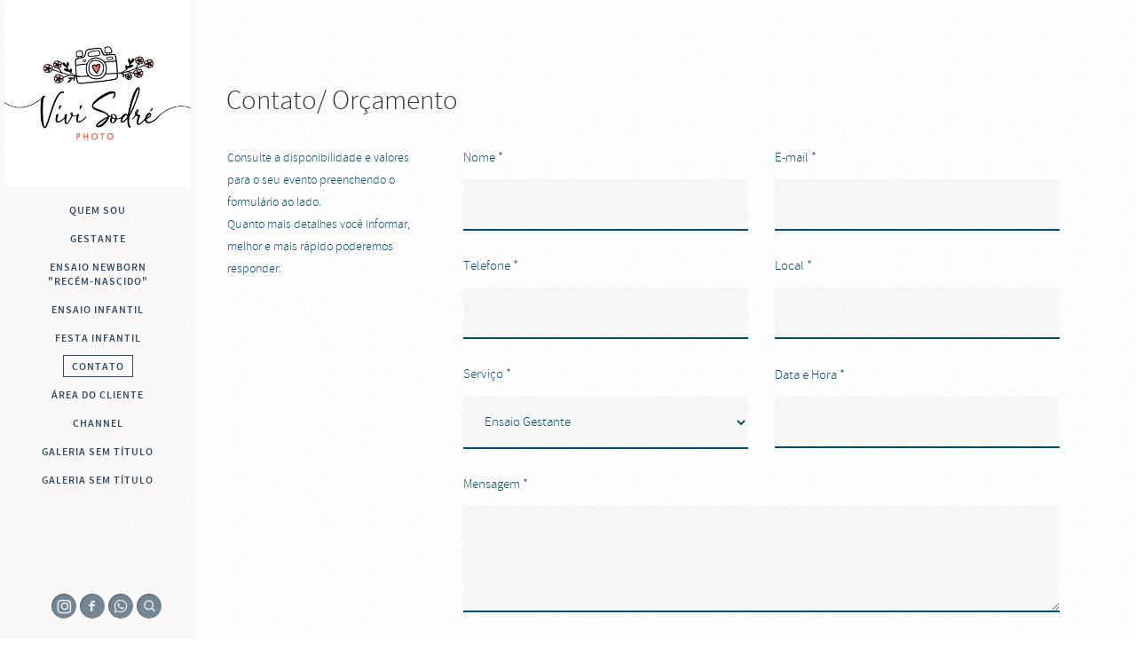

--- FILE ---
content_type: text/html; charset=utf-8
request_url: https://vivisodrephoto.com.br/contato-2/
body_size: 3270
content:

<!DOCTYPE html>
<html lang="pt" class="pc">
    <head>
        <meta charset="utf-8" />
        <meta http-equiv="X-UA-Compatible" content="chrome=1" />
        <meta name="viewport" content="width=device-width, initial-scale=1, minimum-scale=1, maximum-scale=1, user-scalable=0">
        
        <meta name="description" content="Fotografia" />
        
        

        

        
    
    
        <meta property="og:title" content="Contato" />
        <meta property="og:url" content="https://vivisodrephoto.com.br/contato-2/" />
        <meta property="og:type" content="website" />
        <meta property="og:site_name" content="Vivi Sodré Photo" />
        
        <meta property="og:description" content="Fotografia" />
            
            
        

    


        
        
        <meta name="google-site-verification" content="googlec399cc7c157ff4b1" />
        
        
        
        
		
        
		
		
		
		

        
        <title>Contato - Vivi Sodré Photo</title>
        

        <link rel="dns-prefetch" href="cdn.46graus.com" />
        <link rel="dns-prefetch" href="cdn-sites-images.46graus.com" />
        <link rel="dns-prefetch" href="cdn-sites-static.46graus.com" />

        <link rel="canonical" href="https://vivisodrephoto.com.br/contato-2/" />

        

    
		<!--[if IE]><link rel="shortcut icon" type="image/x-icon" href="//cdn-sites-images.46graus.com/files/icons/9755/favicon-df20189f-766e-41e3-8301-f19f86301953.ico"/><![endif]-->
		<link rel="icon" href="//cdn-sites-images.46graus.com/files/icons/9755/favicon-df20189f-766e-41e3-8301-f19f86301953-32x32.ico" sizes="32x32">
		<link rel="icon" href="//cdn-sites-images.46graus.com/files/icons/9755/favicon-df20189f-766e-41e3-8301-f19f86301953-64x64.ico" sizes="64x64">
		<link rel="icon" href="//cdn-sites-images.46graus.com/files/icons/9755/favicon-df20189f-766e-41e3-8301-f19f86301953-128x128.ico" sizes="128x128">
		<link rel="icon" href="//cdn-sites-images.46graus.com/files/icons/9755/favicon-df20189f-766e-41e3-8301-f19f86301953-256x256.ico" sizes="256x256">

		<!-- icon in the highest resolution we need it for -->
		<link rel="icon" href="//cdn-sites-images.46graus.com/files/icons/9755/favicon-df20189f-766e-41e3-8301-f19f86301953-32x32.png" sizes="32x32">
		<link rel="icon" href="//cdn-sites-images.46graus.com/files/icons/9755/favicon-df20189f-766e-41e3-8301-f19f86301953-56x56.png" sizes="56x56">
		<link rel="icon" href="//cdn-sites-images.46graus.com/files/icons/9755/favicon-df20189f-766e-41e3-8301-f19f86301953-144x144.png" sizes="144x144">
		<link rel="icon" href="//cdn-sites-images.46graus.com/files/icons/9755/favicon-df20189f-766e-41e3-8301-f19f86301953-192x192.png" sizes="192x192">
		<link rel="icon" href="//cdn-sites-images.46graus.com/files/icons/9755/favicon-df20189f-766e-41e3-8301-f19f86301953-195x195.png" sizes="195x195">
		<link rel="icon" href="//cdn-sites-images.46graus.com/files/icons/9755/favicon-df20189f-766e-41e3-8301-f19f86301953-196x196.png" sizes="196x196">
		<link rel="icon" href="//cdn-sites-images.46graus.com/files/icons/9755/favicon-df20189f-766e-41e3-8301-f19f86301953-228x228.png" sizes="228x228">
		<link rel="icon" href="//cdn-sites-images.46graus.com/files/icons/9755/favicon-df20189f-766e-41e3-8301-f19f86301953-precomposed-196x196.png" sizes="196x196">

		<!-- multiple icons for IE -->
		<meta name="application-name" content="Vivi Sodré Photo"/>
		<meta name="msapplication-square70x70logo" content="//cdn-sites-images.46graus.com/files/icons/9755/favicon-df20189f-766e-41e3-8301-f19f86301953-128x128.png"/>
		<meta name="msapplication-square150x150logo" content="//cdn-sites-images.46graus.com/files/icons/9755/favicon-df20189f-766e-41e3-8301-f19f86301953-270x270.png"/>
		<link rel="shortcut icon" href="//cdn-sites-images.46graus.com/files/icons/9755/favicon-df20189f-766e-41e3-8301-f19f86301953-128x128.png" sizes="128x128">
		<link rel="shortcut icon" href="//cdn-sites-images.46graus.com/files/icons/9755/favicon-df20189f-766e-41e3-8301-f19f86301953-270x270.png" sizes="270x270">
		

		<!-- touch icons -->
		<link rel="apple-touch-icon" href="//cdn-sites-images.46graus.com/files/icons/9755/favicon-df20189f-766e-41e3-8301-f19f86301953-58x58.png">
		<link rel="apple-touch-icon" href="//cdn-sites-images.46graus.com/files/icons/9755/favicon-df20189f-766e-41e3-8301-f19f86301953-87x87.png" sizes="87x87">
		<link rel="apple-touch-icon" href="//cdn-sites-images.46graus.com/files/icons/9755/favicon-df20189f-766e-41e3-8301-f19f86301953-120x120.png" sizes="120x120">
		<link rel="apple-touch-icon" href="//cdn-sites-images.46graus.com/files/icons/9755/favicon-df20189f-766e-41e3-8301-f19f86301953-152x152.png" sizes="152x152">
		<!-- retina ipad and iphone -->
		<link rel="apple-touch-icon" href="//cdn-sites-images.46graus.com/files/icons/9755/favicon-df20189f-766e-41e3-8301-f19f86301953-168x168.png" sizes="168x168">
		<link rel="apple-touch-icon" href="//cdn-sites-images.46graus.com/files/icons/9755/favicon-df20189f-766e-41e3-8301-f19f86301953-180x180.png" sizes="180x180">

		<!-- precomposed icons for iOS -->
		<!-- For non-Retina (@1× display) iPhone, iPod Touch, and Android 2.1+ devices: -->
		<link rel="apple-touch-icon-precomposed" href="//cdn-sites-images.46graus.com/files/icons/9755/favicon-df20189f-766e-41e3-8301-f19f86301953-precomposed-57x57.png"><!-- 57×57px -->
		<!-- For the iPad mini and the first- and second-generation iPad (@1× display) on iOS ≤ 6: -->
		<link rel="apple-touch-icon-precomposed" sizes="72x72" href="//cdn-sites-images.46graus.com/files/icons/9755/favicon-df20189f-766e-41e3-8301-f19f86301953-precomposed-72x72.png">
		<!-- For the iPad mini and the first- and second-generation iPad (@1× display) on iOS ≥ 7: -->
		<link rel="apple-touch-icon-precomposed" sizes="76x76" href="//cdn-sites-images.46graus.com/files/icons/9755/favicon-df20189f-766e-41e3-8301-f19f86301953-precomposed-76x76.png">
		<!-- For iPhone with @2× display running iOS ≤ 6: -->
		<link rel="apple-touch-icon-precomposed" sizes="114x114" href="//cdn-sites-images.46graus.com/files/icons/9755/favicon-df20189f-766e-41e3-8301-f19f86301953-precomposed-114x114.png">
		<!-- For iPhone with @2× display running iOS ≥ 7: -->
		<link rel="apple-touch-icon-precomposed" sizes="120x120" href="//cdn-sites-images.46graus.com/files/icons/9755/favicon-df20189f-766e-41e3-8301-f19f86301953-precomposed-120x120.png">
		<!-- For iPad with @2× display running iOS ≤ 6: -->
		<link rel="apple-touch-icon-precomposed" sizes="144x144" href="//cdn-sites-images.46graus.com/files/icons/9755/favicon-df20189f-766e-41e3-8301-f19f86301953-precomposed-144x144.png">
		<!-- For iPad with @2× display running iOS ≥ 7: -->
		<link rel="apple-touch-icon-precomposed" sizes="152x152" href="//cdn-sites-images.46graus.com/files/icons/9755/favicon-df20189f-766e-41e3-8301-f19f86301953-precomposed-152x152.png">
		<!-- For iPhone 6 Plus with @3× display: -->
		<link rel="apple-touch-icon-precomposed" sizes="180x180" href="//cdn-sites-images.46graus.com/files/icons/9755/favicon-df20189f-766e-41e3-8301-f19f86301953-precomposed-180x180.png">

		<!-- Specify a startup image, statusbar color and theme_color-->
		<link rel="apple-touch-startup-image" href="//cdn-sites-images.46graus.com/files/icons/9755/favicon-df20189f-766e-41e3-8301-f19f86301953-180x180.png">
		<meta name="apple-mobile-web-app-status-bar-style" content="#cdc6c6">
		<meta name="apple-mobile-web-app-title" content="Vivi Sodré Photo">

		<!-- Chrome, Firefox OS and Opera -->
		<meta name="theme-color" content="#ffffff">

		<meta id="ieconfig-link" name="msapplication-config" content="/ieconfig.xml?061020202210181000" />
		<link id="manifest-link" rel="manifest" href="/manifest.json?061020202210181000" />
	

        <link id="menu-position-css-link" rel="stylesheet" media="all" type="text/css" href="//cdn-sites-static.46graus.com/css/menu/left.css?1000" />
        <link id="menu-layout-css-link" rel="stylesheet" media="all" type="text/css" href="//cdn-sites-static.46graus.com/css/menu/left/layout1.css?1000" />
        <link id="menu-linkstyle-css-link" rel="stylesheet" media="all" type="text/css" href="//cdn-sites-static.46graus.com/css/menu/effects/effect7.css?1000" />

        <link rel="stylesheet" media="all" type="text/css" href="//cdn-sites-static.46graus.com/dist/css/styles.css?1000" />

        <link id="dynamic-css-link" rel="stylesheet" media="all" type="text/css" href="/dynamic.css?061020202210181000" />
        <link id="font-css-link" rel="stylesheet" media="all" type="text/css" href="//cdn-sites-static.46graus.com/css/build/fonts/pack1.css?1000" />

        

        
        <script type="text/javascript">
        
            window.ColorScheme = {
                highlight: '#cdc6c6',
                menu: '#fcfaf8'
            };
            window.Base = {
                staticUrl: '//cdn-sites-static.46graus.com/',
                staticVersion: '1000',
                address46: 'vivisodrephoto',
                siteUrl: 'https://vivisodrephoto.com.br',
                config: '9755/4/12',
                canProtect: false,
                isFree: false,
                abovePro: false,
                session: ""
            };
            window._sharedData = {
                user_agent: {
                    mobile: false,
                    tablet: false,
                    bot: true
                },
                routes: {
                    generic_form_send: "/generic-form/send/"
                }
            };
            
            if (window.location.protocol.indexOf('https') == -1)
                window.location.href = window.location.href.replace(/^http:/, 'https:');
            
            
        </script>

        
        <script type="text/javascript" src="//cdn.46graus.com/cache/settings/21f56c80/7a65c65d-60db-4a60-ac2b-6d830af086c3_01032026-020353.js"></script>
        

        <script type="text/javascript">
            window._sharedData.page_types = {"Index": 9, "About": 11, "Form": 4, "Grouper": 0, "Text": 3, "PhotoNarrative": 10, "Permalink": 99, "Ecommerce": 13, "Blog": 8, "Opener": 5, "ExternalLink": 7, "Test": 12, "Folder": 1, "Other": 6, "Gallery": 2, "Channel": 14};
        </script>

        
	
		<script type="application/ld+json">
		{
    "@context": "http://schema.org",
    "@id": "https://vivisodrephoto.com.br/contato-2/",
    "@type": "WebPage",
    "breadcrumb": {
        "@type": "BreadcrumbList",
        "itemListElement": [
            {
                "@type": "ListItem",
                "item": {
                    "@id": "https://vivisodrephoto.com.br/contato-2/",
                    "image": null,
                    "name": "Contato",
                    "url": "https://vivisodrephoto.com.br/contato-2/"
                },
                "position": 1
            }
        ]
    },
    "description": "Fotografia",
    "image": null,
    "name": "Contato",
    "url": "https://vivisodrephoto.com.br/contato-2/"
}
		</script>
	
	
		<script type="application/ld+json">
		{
  "@context": "http://schema.org",
  "@id": "https://vivisodrephoto.com.br",
  "@type": "LocalBusiness",
  "address": {
    "@type": "PostalAddress",
    "addressCountry": "Brasil",
    "addressLocality": "S\u00e3o Paulo",
    "addressRegion": "S\u00e3o Paulo",
    "postalCode": null,
    "streetAddress": null
  },
  "description": "Fotografia",
  "email": "vivisodrephoto@uol.com.br",
  "image": "//cdn-sites-images.46graus.com/files/portfolio/9755/be8e3fc0-1450-4da3-bb40-66979a638e9e/original_86257052-957c-49a4-bbe2-66f369965ce3.jpg",
  "logo": null,
  "name": "Vivi Sodr\u00e9 Photo",
  "photos": [
    "//cdn-sites-images.46graus.com/files/portfolio/9755/7192050f-3f12-46e7-9d81-4ee55637f469/original_57e05f76-9ea5-4975-a53b-00d14ef5b295.jpg",
    "//cdn-sites-images.46graus.com/files/portfolio/9755/7192050f-3f12-46e7-9d81-4ee55637f469/original_6f96fe85-fc30-4896-91d1-b95212529be2.jpg",
    "//cdn-sites-images.46graus.com/files/portfolio/9755/be8e3fc0-1450-4da3-bb40-66979a638e9e/original_69c79b28-9b49-4917-8c34-6b4f06ad48bc.jpg",
    "//cdn-sites-images.46graus.com/files/portfolio/9755/7192050f-3f12-46e7-9d81-4ee55637f469/original_ff179df7-3943-4f73-8e02-ad2e8c320eda.jpg"
  ],
  "sameAs": [
    "https://www.facebook.com/vivisodrephoto",
    "https://www.instagram.com/vivisodrephoto?r=nametag",
    ""
  ],
  "telephone": null,
  "url": "https://vivisodrephoto.com.br"
}
		</script>
	


        
    

        

        
            
            
            
            
        
    </head>
    <body class="font-pack1 menu-layout1 menu-small menu-effect7 menualign-center menu-left icon-type4 margin-small">
        <div id="root"></div>
        <div id="modal"></div>

        

        
    <script type="text/javascript">
        window._sharedData.page = {
            authenticated: true,
            
            
            widgets: {
                instagram: "/widgets/instagram/",
                blog: "/widgets/blog/ultimos-posts",
                gallery: "/widgets/galeria/ultimas",
                ecommerce: "/widgets/ecommerce/ultimos-produtos",
                channel: "/widgets/channel/ultimos-artigos",
                narrative: "/widgets/narrativas/ultimas",
                selected_pages: "/widgets/widget/paginas-selecionadas"
            },
            absoluteUri: "https://vivisodrephoto.com.br/contato-2/",
            referer: "",
            host: "vivisodrephoto.com.br"
        };
    </script>

    
    <script type="text/javascript" src="//cdn.46graus.com/cache/pages/21f56c80/93ffbed6-9817-4d88-b7c6-0370c2dbcc58_08222017-211317.js"></script>
    

    <script type="text/javascript" src="//cdn-sites-static.46graus.com/dist_wp/js/site.js?1000"></script>

        

        
        
        <!-- Global site tag (gtag.js) - Google Analytics -->
        <script async src="https://www.googletagmanager.com/gtag/js"></script>
        <script>
            window.dataLayer = window.dataLayer || [];
            function gtag(){dataLayer.push(arguments);}
            gtag('js', new Date());
            gtag('config', 'G-D4W6QEXBVH'); // 46 Sites GA4
            
        </script>
        
        
		
        
		
    </body>
</html>

--- FILE ---
content_type: text/css
request_url: https://cdn-sites-static.46graus.com/css/menu/left/layout1.css?1000
body_size: 237
content:
body.menu-left #wrap-menu-left {
    z-index: 100;
}

body.menu-left.menualign-left #header #menu {
    text-align: left;
}
body.menu-left.menualign-right #header .wrap-social,
body.menu-left.menualign-right #header #logo,
body.menu-left.menualign-right #header #menu {
    text-align: right;
}

body.menu-left.menualign-center #header .wrap-social,
body.menu-left.menualign-center #header #logo,
body.menu-left.menualign-center #header #menu {
    text-align: center;
}


body.menu-left.menualign-center #header div.wrap-content div.content #menu ul li {
    padding-left: 0px !important;
}


body.menu-left.menu-big.menualign-left #wrap-menu-left .scrollbar {
    right: -25px;
}

body.menu-left.menualign-left #header.small div.content,
body.menu-left.menualign-left #header.small #logo {
    margin-right: 20px !important;
}

body.menu-left.menualign-right #header.small div.content,
body.menu-left.menualign-right #header.small #logo {
    margin-left: 20px !important;
}

body.menu-left.menualign-left #header.big div.content,
body.menu-left.menualign-left #header.big #logo {
    margin-right: 40px !important;
}

body.menu-left.menualign-right #header.big div.content,
body.menu-left.menualign-right #header.big #logo {
    margin-left: 40px !important;
}


body.menu-left.menualign-center #header.small #logo {
    margin: 0 20px 0 20px;
}

body.menu-left.menualign-center #header.big #logo,
body.menu-left.menualign-center #header.big div.content {
    margin: 0 40px 0 40px;
}

body.menu-left.menu-big.menualign-center #wrap-menu-left .scrollbar {
    right: -25px;
}

body.menu-left.menu-small.menualign-right #wrap-menu-left .scrollbar,
body.menu-left.menu-small.menualign-center #wrap-menu-left .scrollbar {
    right: -22px;
}

body.menu-left.menu-layout1 #header .wrap-social {
    position: absolute;
    bottom: 0;
    z-index: 150;
}


--- FILE ---
content_type: text/css
request_url: https://vivisodrephoto.com.br/dynamic.css?061020202210181000
body_size: 3278
content:



/*menu*/
/*#header .scrollbar .scrollbar-content-inner,
#header .scrollbar .track .scrollbar-track-inner .thumb,
#header #menu-left-scrollbar-thumb-inner {
    background: #314d63;
}*/

.loader-spinner {
    background-color: #cdc6c6;
}

.load-more-fade-effect {

    background: -moz-linear-gradient(to bottom, rgba(255, 255, 255,0) 0%, rgba(255, 255, 255, 0.7) 65%, rgba(255, 255, 255, 1) 90%);
    background: -webkit-linear-gradient(to bottom, rgba(255, 255, 255,0) 0%, rgba(255, 255, 255, 0.7) 65%, rgba(255, 255, 255, 1) 90%);
    background: -webkit-linear-gradient(to bottom, rgba(255, 255, 255,0) 0%, rgba(255, 255, 255, 0.7) 65%, rgba(255, 255, 255, 1) 90%);
    background: -o-linear-gradient(to bottom, rgba(255, 255, 255,0) 0%, rgba(255, 255, 255, 0.7) 65%, rgba(255, 255, 255, 1) 90%);
    background: -ms-linear-gradient(to bottom, rgba(255, 255, 255,0) 0%, rgba(255, 255, 255, 0.7) 65%, rgba(255, 255, 255, 1) 90%);
    background: linear-gradient(to bottom, rgba(255, 255, 255,0) 0%, rgba(255, 255, 255, 0.7) 65%, rgba(255, 255, 255, 1) 90%);
}

#header .scrollbar .thumb .end,
#header .scrollbar .thumb .end {
    cursor: pointer;
}
#header .scrollbar .track .scrollbar-track-inner {
    background: rgba(49, 77, 99, 0.2);
}
#header .scrollbar .track .scrollbar-track-inner .scrollbar-content-inner {
    background: rgba(49, 77, 99, 1);
}


/*barra de fundo para outros*/
.custom-scroll.y .scrollbar .track .scrollbar-track-inner,
.custom-scroll.x .scrollbar .track .scrollbar-track-inner {
    background-color: rgba(0, 75, 102, 0.4);
}
/*barra  para outros*/
.custom-scroll.y .scrollbar .scrollbar-content-inner,
.custom-scroll.x .scrollbar .thumb {
    background-color: #cdc6c6;
}

.gallery-slider .wrap-flying-information .white .custom-scroll.y .scrollbar .track .scrollbar-track-inner,
.gallery-slider .wrap-flying-information .white .custom-scroll.x .scrollbar .track .scrollbar-track-inner {
    background-color: rgba(255, 255, 255, 0.4);
}
.gallery-slider .wrap-flying-information .black .custom-scroll.y .scrollbar .track .scrollbar-track-inner,
.gallery-slider .wrap-flying-information .black .custom-scroll.x .scrollbar .track .scrollbar-track-inner {
    background-color: rgba(0, 0, 0, 0.4);
}
/*componentes*/
.image-background-element.white .custom-scroll.y .scrollbar .track .scrollbar-track-inner,
.video-background-element.white .custom-scroll.y .scrollbar .track .scrollbar-track-inner {
    background-color: rgba(255, 255, 255, 0.4);
}
.image-background-element.black .custom-scroll.y .scrollbar .track .scrollbar-track-inner,
.video-background-element.black .custom-scroll.y .scrollbar .track .scrollbar-track-inner {
    background-color: rgba(0, 0, 0, 0.4);
}

/* .ico div.icon,*/

.link-color,
#header-resp a,
#header a {
    color: #314d63;
}

#wrapper-header-resp.layout1 .modal-menu-resp .filter-wrap .bg-filter,
#wrapper-header-resp.layout1 .hamburger-fixed-wrapper:not(.opened-menu-modal) .filter-wrap .bg-filter {
    background-color: rgb(255, 255, 255);
}

#wrapper-header-resp.layout1 .modal-menu-resp .filter-wrap .menu-filter,
#wrapper-header-resp.layout1 .hamburger-fixed-wrapper:not(.opened-menu-modal) .filter-wrap .menu-filter {
    background-color: rgba(252, 250, 248, 0.6);
}

#wrapper-header-resp.layout1 .hamburger-fixed-wrapper.opened-menu-modal .filter-wrap .bg-filter,
#wrapper-header-resp.layout1 .hamburger-fixed-wrapper.opened-menu-modal .filter-wrap .menu-filter {
    background-color: transparent;
}

body.menu-left #header li.sub a {
    color: rgba(49, 77, 99, 0.7);
}
body.menu-left #header li.sub a:hover {
    color: #314d63;
}

#modal h1,
#modal h2,
#modal h1 a,
#modal h2 a,
#modal h2.small,
#modal .title,
#modal .title2,
#modal .title-color,
#content h1,
#content h2,
#content h1 a,
#content h2 a,
#content h2.small,
#content .title,
#content .title2,
#content .title-color {
    color: #333333;
}

#modal h3,
#modal h3 a,
#modal .subtitle,
#content h3,
#content h3 a,
#content .subtitle {
    color: #010922;
}

#modal h4,
#modal h4 a,
#content h4,
#content h4 a {
    color: #010922;
}
/*#content h4.legend {
    color: #010922 !important;
}*/

#content a.sub-title,
.sub-title {
    color: #010922 !important;
}

/*#content a,
#content .text h1,
#content .text h2,*/
#content blockquote,
#content blockquote a,
#content p,
#content p a,
.text,
.text a,
.site-color-text,
.site-color-text:before,
.site-color-text:after {
    color: #004b66;
}
.text-color {
    color: #004b66 !important;
}

.bg-text-before:before,
.bg-text-after:after {
    background-color: #004b66 !important;
}

.modal-content.modal-payments-manual input {
    color: #004b66;
}

/* PLACEHOLDERS */
::-webkit-input-placeholder {
    color: #004b66;
}
:-moz-placeholder {
    color: #004b66;
}
::-moz-placeholder {
    color: #004b66;
}
:-ms-input-placeholder {
    color: #004b66;
}
::placeholder {
    color: #004b66;
}

.bg-website,
body {
    background-color: #ffffff;
}
.bg-website-force,
.bg-website-after:after,
.bg-website-before:before {
    background-color: #ffffff !important;
}

.bg-menu,
#header div.bg {
    background-color: #fcfaf8;

    opacity: 0.6;
    filter: alpha(opacity=100); /* IE 7 and Earlier */
    /* Next 2 lines IE8 */
    -ms-filter: "progid:DXImageTransform.Microsoft.Alpha(Opacity=100)";
    filter: "progid:DXImageTransform.Microsoft.Alpha(Opacity=100)";
    zoom: 1;
}

.bg-menu-resp {
    background-color: rgba(252, 250, 248, 0.6);
}

hr {
    border-bottom-color: #004b66;
}

.cookies-banner-wrapper .inner {
    background: rgba(0, 75, 102, 0.05);
}

.cookies-banner-wrapper .inner a {
    border-bottom: 1px solid #004b66;
}


body.menu-top .bg-menu,
body.menu-top #header div.bg {
    z-index: 0;
}

body.menu-left .bg-menu,
body.menu-left #header div.bg {
    z-index: -1;
}



#content .testimonial-wrapper .ico .icon {
    color: #004b66;
    color: rgba(0, 75, 102, .9);
}


/* content */
#content .ico:not(.simple-ico),
#global-parts .ico:not(.simple-ico) {
    -moz-box-shadow: inset 1px 1px 2px rgba(0, 75, 102, .6);
    -webkit-box-shadow: inset 1px 1px 2px rgba(0, 75, 102, .6);
    box-shadow: inset 1px 1px 2px rgba(0, 75, 102, .6);
}

#global-parts .scroll-to-top .ico div.ico-bg {
    background: #004b66;
    background: rgba(0, 75, 102, .8);
}

#global-parts .scroll-to-top .ico {
    color: #ffffff;
}

#modal .ico div.ico-bg,
#modal .ico div.bg,
#content .ico div.ico-bg,
#content .ico div.bg,
#global-parts .ico div.ico-bg,
#global-parts .ico div.bg {
    background: #004b66;
    background: rgba(0, 75, 102, .6);
}

#modal .ico .icon,
#content .ico .icon,
#global-parts .ico .icon {
    background: rgba(255, 255, 255, .04);
}

#modal .ico *,
#content .ico *,
#global-parts .ico * {
    color: #ffffff;
    color: rgba(255, 255, 255, .9);
}

#modal a.active .ico div.ico-bg,
#modal a.active .ico div.bg,
#modal a:hover .ico div.ico-bg,
#modal a:hover .ico div.bg,
#content a.active .ico div.ico-bg,
#content a.active .ico div.bg,
#content a:hover .ico div.ico-bg,
#content a:hover .ico div.bg,
#global-parts a.active .ico div.ico-bg,
#global-parts a.active .ico div.bg,
#global-parts a:hover .ico div.ico-bg,
#global-parts a:hover .ico div.bg {
    background: rgba(0, 75, 102, .9);
}

#modal a.active .ico div.icon,
#modal a:hover .ico div.icon,
#content a.active .ico div.icon,
#content a:hover .ico div.icon,
#global-parts a.active .ico div.icon,
#global-parts a:hover .ico div.icon {
    background: rgba(255, 255, 255, .1);
}
#modal a.active .ico *,
#modal a:hover .ico *,
#content a.active .ico *,
#content a:hover .ico *,
#global-parts a.active .ico *,
#global-parts a:hover .ico * {
    color: #ffffff;
}

/* header */
#header .ico,
#header-resp .menu-ul-wrap .ico {
    -moz-box-shadow: inset 1px 1px 2px rgba(49, 77, 99, .6);
    -webkit-box-shadow: inset 1px 1px 2px rgba(49, 77, 99, .6);
    box-shadow: inset 1px 1px 2px rgba(49, 77, 99, .6);
}

#header .ico div.ico-bg,
#header .ico div.bg,
#header-resp .menu-ul-wrap .ico div.ico-bg,
#header-resp .menu-ul-wrap .ico div.bg {
    background: #314d63;
    background: rgba(49, 77, 99, .7);
}

#header .ico .icon,
#header-resp .menu-ul-wrap .ico .icon {
    background: rgba(252, 250, 248, .04);
}

#header .ico *,
#header-resp .menu-ul-wrap .ico * {
    color: #fcfaf8;
    color: rgba(252, 250, 248, .9);
}
#header a:hover .ico div.ico-bg,
#header a:hover .ico div.bg,
#header-resp .menu-ul-wrap a:hover .ico div.ico-bg,
#header-resp .menu-ul-wrap a:hover .ico div.bg {
    /*background: rgba(49, 77, 99, .9);*/
    background: #314d63;
}

#header a:hover .ico div.icon,
#header-resp .menu-ul-wrap a:hover .ico div.icon {
    background: rgba(252, 250, 248, .1);
}
#header a:hover .ico *,
#header-resp .menu-ul-wrap a:hover .ico * {
    color: #fcfaf8;
}





#content .image-effects-component * {
    color: #314d63;
}

.image-effects-component .thumb div.bottom-legend,
.image-effects-component .thumb .featured-filter,
.image-effects-component a.square-bottom-info .thumb div.bg-legend-container,
.image-effects-component a.light-bottom-gradient-info .top-line,
.image-effects-component a.dark-bottom-gradient-info .top-line,
.image-effects-component a.light-bottom-gradient-info .top-line {
    background-color: #cdc6c6;
}


/* effect1 */

#header-resp ul.effect1 li a.selected,
html.pc #header-resp ul.effect1 li a:hover,
body.menu-left #menu ul.effect1 li a.selected,
body.menu-left #menu ul.effect1 li a:hover,
body.menu-top #menu ul.effect1 li a.selected,
body.menu-top #menu ul.effect1 li a:hover {
    border-bottom-color: #cdc6c6;
}

/* effect2 */

#header-resp ul.effect2 li a.selected,
html.pc #header-resp ul.effect2 li a:hover,
body.menu-left #menu ul.effect2 li a.b.selected,
body.menu-left #menu ul.effect2 li a.b:hover,
body.menu-top #menu ul.effect2 li a.b.selected,
body.menu-top #menu ul.effect2 li a.b:hover {
    background: #cdc6c6;
}

/* effect3 */

body.menu-left #menu ul.effect3.mobile li a.b,
body.menu-top #menu ul.effect3.mobile li a.b {
    background: none;
}

#header-resp ul.effect3 li a.selected,
html.pc #header-resp ul.effect3 li a:hover,
body.menu-left #menu ul.effect3 li a.b.selected,
body.menu-left #menu ul.effect3 li a.b:hover,
body.menu-top #menu ul.effect3 li a.b.selected,
body.menu-top #menu ul.effect3 li a.b:hover {
    color: #cdc6c6;
}

body.menu-left #menu ul.effect3 li a.b,
body.menu-top #menu ul.effect3 li a.b {
    background: #fcfaf8;
}

/* effect4 */

body.menu-left #menu ul.effect4.mobile li a.b,
body.menu-top #menu ul.effect4.mobile li a.b {
    background: none;
}

#header-resp ul.effect4 li a.selected,
html.pc #header-resp ul.effect4 li a:hover,
body.menu-left #menu ul.effect4 li a.b.selected,
body.menu-left #menu ul.effect4 li a.b:hover,
body.menu-top #menu ul.effect4 li a.b.selected,
body.menu-top #menu ul.effect4 li a.b:hover {
    color: #fcfaf8;
    background: #314d63;
}

body.menu-left #menu ul.effect4 li a.b,
body.menu-top #menu ul.effect4 li a.b {
    background: #fcfaf8;
}

#content .image-effects-component div.square-legend hr {
    background-color: rgba(49, 77, 99, 0.5);
}

/* effect5 */
body.menu-left #menu ul.effect5.mobile li a.b,
body.menu-top #menu ul.effect5.mobile li a.b {
    background: none;
}

#header-resp ul.effect5 li a.selected,
html.pc #header-resp ul.effect5 li a:hover,
body.menu-left #menu ul.effect5 li a.b.selected,
body.menu-left #menu ul.effect5 li a.b:hover,
body.menu-top #menu ul.effect5 li a.b.selected,
body.menu-top #menu ul.effect5 li a.b:hover {
    color: #fcfaf8;
    background: #314d63;
}

body.menu-left #menu ul.effect5 li a.b,
body.menu-top #menu ul.effect5 li a.b {
    background: #fcfaf8;
}

/* effect6 */

#header-resp ul.effect6 li a.selected,
html.pc #header-resp ul.effect6 li a:hover,
body.menu-left #menu ul.effect6 li a.b.selected,
body.menu-left #menu ul.effect6 li a.b:hover,
body.menu-top #menu ul.effect6 li a.b.selected,
body.menu-top #menu ul.effect6 li a.b:hover {
    color: #cdc6c6;
}

/* effect7 */

#header-resp ul.effect7 li a.selected,
html.pc #header-resp ul.effect7 li a:hover,
body.menu-left #menu ul.effect7 li a.b.selected,
body.menu-left #menu ul.effect7 li a.b:hover,
body.menu-top #menu ul.effect7 li a.b.selected,
body.menu-top #menu ul.effect7 li a.b:hover {
    border: 1px solid #314d63;
}


/*body.menu-left #menu ul.effect3.mobile li a.b,
body.menu-top #menu ul.effect3.mobile li a.b,
body.menu-left #menu ul.effect4.mobile li a.b,
body.menu-top #menu ul.effect4.mobile li a.b,
body.menu-left #menu ul.effect5.mobile li a.b,
body.menu-top #menu ul.effect5.mobile li a.b {
    background: none;
}*/

/* BEGIN GHOST EFFECTS */
#content .ghost-effect {
    -webkit-transition: border-color 0.4s ease-out, box-shadow 0.4S ease-out, color 0.4s ease-out;
    -moz-transition: border-color 0.4s ease-out, box-shadow 0.4S ease-out, color 0.4s ease-out;
    -o-transition: border-color 0.4s ease-out, box-shadow 0.4S ease-out, color 0.4s ease-out;
    transition: border-color 0.4s ease-out, box-shadow 0.4S ease-out, color 0.4s ease-out;

    -moz-box-shadow: 0px 10px 15px -10px rgba(0, 75, 102, 0.2);
    -webkit-box-shadow: 0px 10px 15px -10px rgba(0, 75, 102, 0.2);
    box-shadow: 0px 10px 15px -10px rgba(0, 75, 102, 0.2);

    border: 2px solid rgba(0, 75, 102, 0.2);

    color: #004b66;
}

#content .ghost-effect:hover {
    -moz-box-shadow: 0px 15px 30px -10px rgba(0, 75, 102, 0.35);
    -webkit-box-shadow: 0px 15px 30px -10px rgba(0, 75, 102, 0.35);
    box-shadow: 0px 15px 30px -10px rgba(0, 75, 102, 0.35);

    border: 2px solid rgba(0, 75, 102, 0.35);

    color: #005675;
}

/* END GHOST EFFECTS */

/* Begin QuickContactForm */
.quick-contact-wrapper .quick-contact-content .quick-contact-container .quick-wrapper-fields {
    border: 1px solid rgba(0, 75, 102, 0.2);
}

.quick-contact-wrapper .quick-contact-content .quick-contact-container .quick-wrapper-fields .field:not(.field-textarea) {
    border-bottom: 1px solid rgba(0, 75, 102, 0.2);
}

.quick-contact-wrapper .quick-contact-content .quick-contact-container .quick-wrapper-fields .field input,
.quick-contact-wrapper .quick-contact-content .quick-contact-container .quick-wrapper-fields .field textarea {
    color: rgba(0, 75, 102, 1) !important;
}

.generic-form-success-modal .default-color-button-success,
.quick-contact-wrapper .button-wrapper,
.integrations-chats .default-color-button,
.integrations-chats .default-color-button-success,
.payment-modal-success .default-color-button-success {
    color: rgba(255, 255, 255, 0.7);

    background-color: #004b66;
}

.quick-contact-wrapper .button-wrapper.disabled {
    background-color: #004b66 !important;
}

.quick-contact-wrapper .button-wrapper:hover,
.integrations-chats .default-color-button:hover,
.integrations-chats .default-color-button.close {
    background-color: #005675;
}



/* END QuickContact */

/* Begin GenericForm css */
#content .caption {
    color: #010922;
}

#modal .form select,
#modal .form textarea,
#modal .form input,
#content .form select,
#content .form textarea,
#content .form input {
    background-color: rgba(0, 75, 102, 0.03);
    border-color: rgba(0, 75, 102, 0.2);
}

#modal .form select:hover,
#modal .form textarea:hover,
#modal .form input:hover,
#content .form select:hover,
#content .form textarea:hover,
#content .form input:hover {
    border-color: rgba(0, 75, 102, 0.4);
    background-color: rgba(0, 75, 102, 0.1);
}

#modal .form select.active,
#modal .form textarea.active,
#modal .form input.active,
#modal .form input:focus,
#modal .form select:focus,
#modal .form textarea:focus,
#content .form select.active,
#content .form textarea.active,
#content .form input.active,
#content .form input:focus,
#content .form select:focus,
#content .form textarea:focus {
    border-color: rgba(0, 75, 102, 0.6);
    background-color: rgba(0, 75, 102, 0.1);
}

.wrap-login .login-dialog {
    border: 1px solid #004b66;
    border: 1px solid rgba(0, 75, 102, 0.2);
}

a.simple-button,
a.negative-color,
#modal .form .submit,
#modal .simple-button,
#modal .button-wrapper.round-button,
#global-parts .form .submit,
#content .form .submit,
#content .simple-button,
#content .button-wrapper.round-button {
    color: #ffffff;

    background-color: #004b66;
    background-color: rgba(0, 75, 102, 0.7);
}

a.simple-button:hover,
a.negative-color:hover,
#modal .form .submit:hover,
#modal .simple-button:hover,
#modal .button-wrapper.round-button:hover,
#global-parts .form .submit:hover,
#content .form .submit:hover,
#content .simple-button:hover,
#content .button-wrapper.round-button:hover {
    background-color: #004b66;
    background-color: rgba(0, 75, 102, 1);
}

#modal .text-body-buttons,
#modal .button-wrapper.text-button,
#modal .button-wrapper.ghost,
#content .text-body-buttons,
#content .button-wrapper.text-button,
#content .button-wrapper.ghost {
    color: #004b66;
}

#modal .button-wrapper.text-button:hover,
#modal .button-wrapper.ghost:hover,
#content .button-wrapper.text-button:hover,
#content .button-wrapper.ghost:hover {
    color: #005675;
}

#modal .form .error select,
#modal .form .error textarea,
#modal .form .error input,
#content .form .error select,
#content .form .error textarea,
#content .form .error input {
    background-color: #004b66;
    background-color: rgba(0, 75, 102, 0.7);
}

#modal .form .error-msg,
#content .form .error-msg {
    color: #ffffff;
}
 /*End GenericForm css */

/* Init Manual Form Payment */

    #content .modal-payments-manual .form .error-msg {
        color: #ffffff;
        background-color: #004b66;
        background-color: rgba(0, 75, 102, 0.7);
    }

    #content .modal-payments-manual .form .error select,
    #content .modal-payments-manual .form .error textarea,
    #content .modal-payments-manual .form .error input {
        border-color: rgba(0, 75, 102, 0.4);
        background-color: rgba(0, 75, 102, 0.1);
    }

/* End Manual Form Payment */

.modal-wrapper .modal-dialog .modal-content.simple-text .inner-modal-content {
    background-color: #ffffff;
}

.modal-wrapper .modal-dialog .modal-footer {
    background-color: #ffffff;
    border-top: 1px solid #004b66;
    border-top: 1px solid rgba(0, 75, 102, 0.2);
}
.modal-wrapper .modal-dialog .modal-footer .inner-modal-footer {
    background-color: rgba(0, 75, 102, 0.03);
}

.__react_component_tooltip.type-dark.tooltip {
    background-color: #004b66;
    color: #ffffff;
}

.__react_component_tooltip.type-dark.tooltip.place-top:after {
    border-top-color: #004b66;
}

.__react_component_tooltip.type-dark.tooltip.place-bottom:after {
    border-bottom-color: #004b66;
}

.__react_component_tooltip.type-dark.tooltip.place-left:after {
    border-left-color: #004b66;
}

.__react_component_tooltip.type-dark.tooltip.place-right:after {
    border-right-color: #004b66;
}

.highlight {
    color: #cdc6c6 !important;
}

.highlight-bg {
    background-color: #cdc6c6 !important;
}

.button-bg {
    background-color: #004b66 !important;
}

.button-color {
    color: #004b66 !important;
}

.modal-wrapper .modal-dialog.generic-form-success-modal .button-contrast *,
.button-contrast {
    color: #ffffff;
    color: rgba(255, 255, 255, 0.7);
}

ul.carousel-bullets li span:not(.active):hover {
    background-color: #004b66;
}

/* ================================================================= */

#content .input.radio .circle, .dynamic-color-border {
    border-color: #004b66;
}

#content .input.radio .circle .dot {
    background-color: #004b66;
}

.rangeslider-horizontal .rangeslider__fill,
.rangeslider .rangeslider__handle {
  background: #ffffff;
}

.rangeslider-horizontal:after {
  background-color: rgba(255, 255, 255, 0.4);
}


--- FILE ---
content_type: application/javascript
request_url: https://cdn.46graus.com/cache/pages/21f56c80/93ffbed6-9817-4d88-b7c6-0370c2dbcc58_08222017-211317.js
body_size: 1026
content:
window._sharedData.page.data = {"requires_password": false, "page_type": 4, "title": "Contato", "id": "93ffbed6-9817-4d88-b7c6-0370c2dbcc58", "slug": "contato-2/"};
window._sharedData.page.blocks = [{"appearance": {"min_gutter": null, "spacer": null, "margin_top": null, "features": ["title"], "margin_bottom": null, "vertical_alignment": null, "gutters": [], "alignment_on_responsive": null, "alignment": 0, "vertical_gutters": []}, "id": "839e871e-97bb-4709-8392-b541a1d605ec", "columns": [{"appearance": {"width": "60%", "break_on": false, "padding_top": 0, "padding_right": 0, "min_width": "540px", "padding_bottom": 0, "vertical_alignment": null, "alignment_on_single": null, "max_width": null, "padding_left": 0}, "components": [{"state": {}, "media_refs": [], "data_list": [], "data": {"format": "h2", "alignment": 0, "title": "Contato/ Or\u00e7amento"}, "prop": {}, "appearance": {"max_height": null, "width": null, "margin_top": null, "max_width": null, "margin_bottom": null, "alignment": 1}, "id": "4fee269d-9060-4899-9663-7bfb76a77652", "element": {"name": "TextTitle"}}]}]}, {"appearance": {"min_gutter": null, "spacer": null, "margin_top": null, "features": [], "margin_bottom": null, "vertical_alignment": null, "gutters": [], "alignment_on_responsive": null, "alignment": null, "vertical_gutters": []}, "id": "be2f3a5e-b472-4704-ba4f-a6d51bf8de9d", "columns": [{"appearance": {"width": "25%", "break_on": false, "padding_top": 0, "padding_right": 0, "min_width": "180px", "padding_bottom": 0, "vertical_alignment": null, "alignment_on_single": null, "max_width": null, "padding_left": 0}, "components": [{"state": {}, "media_refs": [], "data_list": [], "data": {"text": "\u003cp\u003eConsulte a disponibilidade e valores para o seu evento preenchendo o formul\u00e1rio ao lado.\u003cbr /\u003eQuanto mais detalhes voc\u00ea informar, melhor e mais r\u00e1pido poderemos responder.\u003cbr /\u003e\u003c/p\u003e"}, "prop": {}, "appearance": {"max_height": null, "width": null, "margin_top": null, "max_width": null, "margin_bottom": null, "alignment": 1}, "id": "b8168eb3-e62b-4ad2-a1ec-ef7f87809947", "element": {"name": "SimpleTextEditor"}}]}, {"appearance": {"width": "75%", "break_on": false, "padding_top": 0, "padding_right": 0, "min_width": "540px", "padding_bottom": 0, "vertical_alignment": null, "alignment_on_single": null, "max_width": null, "padding_left": 0}, "components": [{"state": {"itemList": [{"fields": [{"type": "text", "primary": true, "value": "Nome"}, {"type": "required", "primary": false, "value": true}], "display_order": 0, "type": 1, "id": "10710"}, {"fields": [{"type": "text", "primary": true, "value": "E-mail"}, {"type": "required", "primary": false, "value": true}], "display_order": 1, "type": 2, "id": "10711"}, {"fields": [{"type": "text", "primary": true, "value": "Telefone"}, {"type": "required", "primary": false, "value": true}], "display_order": 2, "type": 1, "id": "10712"}, {"fields": [{"type": "text", "primary": true, "value": "Local"}, {"type": "required", "primary": false, "value": true}], "display_order": 3, "type": 1, "id": "10714"}, {"fields": [{"type": "text", "primary": true, "value": "Servi\u00e7o"}, {"type": "textarea", "primary": false, "value": ["Ensaio Gestante\r", "Ensaio Newborn\r", "Acompanhamento beb\u00ea\r", "Batizado\r", "Anivers\u00e1rio Infantil\r", "Anivers\u00e1rio Adulto\r", "Ensaio Melhor Idade\r", "Corporativo/Empresarial\r", "Outros Eventos"]}, {"type": "required", "primary": false, "value": true}], "display_order": 4, "type": 4, "id": "10713"}, {"fields": [{"type": "text", "primary": true, "value": "Data e Hora"}, {"type": "required", "primary": false, "value": true}], "display_order": 5, "type": 1, "id": "10715"}, {"fields": [{"type": "text", "primary": true, "value": "Mensagem"}, {"type": "required", "primary": false, "value": true}], "display_order": 6, "type": 3, "id": "10716"}], "advanced": {"buttonText": "Enviar", "addresses": "vivisodrephoto@uol.com.br"}}, "media_refs": [], "data_list": [], "data": {}, "prop": {}, "appearance": {"max_height": null, "width": null, "margin_top": null, "max_width": null, "margin_bottom": null, "alignment": 1}, "id": "c4f96b7c-d484-431b-b868-2af7a1b89b0c", "element": {"name": "GenericForm"}}]}]}];

--- FILE ---
content_type: application/javascript
request_url: https://cdn.46graus.com/cache/settings/21f56c80/7a65c65d-60db-4a60-ac2b-6d830af086c3_01032026-020353.js
body_size: 2850
content:
window._sharedData.settings = {"protect_images": true, "google_analytics": "UA-63939926-1", "cookie_banner": false, "scroll_to_top": true, "cookie_banner_button": "", "copyright_message": "Viviane Sodr\u00e9", "title": "Vivi Sodr\u00e9 Photo", "search_enabled": true, "cookie_banner_description": "", "integrations": {}};
window._sharedData.personalize = {"icons_style_display_name": "type4", "content_alignment": 0, "content_margin_display_name": "small", "content_margin": 1, "color": {"body_buttons": "#004b66", "links": "#314d63", "color_enhancement": "#646464", "body_texts": "#004b66", "body_subtitles": "#010922", "highlights": "#cdc6c6", "menu_background": "#fcfaf8", "body_titles": "#333333", "body_legend": "#010922", "color_scheme": "#FFFFFF", "body_background": "#ffffff"}, "menu": {"alignment_display_name": "center", "transparency": 40, "extra": {}, "size_display_name": "small", "alignment": 1, "size": 0, "position_display_name": "left", "layout": 0, "show_galleries": false, "title": "Vivi Sodr\u00e9 Photo", "links_style_display_name": "effect7", "layout_display_name": "layout1", "links_style": 6, "position": 1, "margin": 0}, "enabled_effects": true, "icons_style": 3, "menu_icons": [{"url": "vivisodrephoto", "id": "7266e793", "icon": {"className": "instagram", "id": 7, "title": "Instagram"}}, {"url": "http://www.facebook.com.br/vivisodrephoto", "id": "c95cb1f1", "icon": {"className": "facebook"}}, {"url": "11984782360", "id": "f0b9ff43", "icon": {"className": "whatsapp", "id": 17, "title": "WhatsApp"}}], "background_texture": true, "menu_advanced": true, "menu_selected_preset": {"alignment_display_name": "left", "position_display_name": "top", "layout": 0, "name": "Modelo 1", "show_galleries": false, "links_style": 6, "links_style_display_name": "effect7", "size_display_name": "small", "layout_display_name": "layout1", "preset_id": 0, "transparency": 10, "images": [{"width": 250, "src": "img/preset/menu/01_TopL1.jpg", "height": 150}], "position": 0, "margin": 0, "alignment": 0, "size": 0}, "logo_legacy": false, "logo": {"media": {"available_resolutions": [{"url": "//cdn-sites-images.46graus.com/files/photos/21f56c80/2fec60b3-b519-48ff-9936-daffe9510ba3/vivi-sodre-identidade-visual-20202_recortado-974x978.jpg", "width": 974, "height": 978}, {"url": "//cdn-sites-images.46graus.com/files/photos/21f56c80/2fec60b3-b519-48ff-9936-daffe9510ba3/vivi-sodre-identidade-visual-20202_recortado-764x768.jpg", "width": 764, "height": 768}, {"url": "//cdn-sites-images.46graus.com/files/photos/21f56c80/2fec60b3-b519-48ff-9936-daffe9510ba3/vivi-sodre-identidade-visual-20202_recortado-254x256.jpg", "width": 254, "height": 256}], "original_resolution": {"width": 974, "height": 978}, "original_filename": "Vivi Sodr\u00e9 IDENTIDADE VISUAL 20202_recortado.jpg"}, "extra": {"mobile_align": "center", "mobile_zoom": 1.0, "zoom": 1.05}, "id": "b7ad6738-7c64-4820-8035-8e7cc5046837", "media_type": 1}, "font": {"pack_display_name": "pack1", "pack": 0}, "channel": {"article_preset": 0, "listing_customized": false, "listing": {"feed": {"highlight_latests": true, "layout": 0}, "category": {"layout": 0}, "category_enabled": true, "hero": {"layout": 0, "alignment": 0, "size": 1}, "hero_enabled": true}, "article_customized": false, "article": {"related_enabled": true, "cover_enabled": true, "cover": {"position": 0, "layout": 0, "proportion": 2}, "related": {"layout": 0, "alignment": 0}}, "enable_comments": true, "listing_preset": 0, "enable_subscriptions": true}, "color_advanced": true};
window._sharedData.pages = [{"title": "QUEM SOU", "seo_title": "", "slug": "quem-sou/", "page_type": 11, "use_default": true, "id": "faf99b74-9729-4c06-9ff3-db62a3d2289a"}, {"title": "Gestante", "seo_title": "", "slug": "gestante/", "page_type": 2, "use_default": true, "id": "b6aff15d-3e7e-4d26-be93-79da7a4d23af"}, {"title": "Ensaio Newborn \"rec\u00e9m-nascido\"", "seo_title": "", "slug": "ensaio-newborn-recem-nascido/", "page_type": 2, "use_default": true, "id": "1c9aa30c-dff0-4875-a9d8-3db81cbdb691"}, {"title": "Ensaio infantil", "seo_title": "", "slug": "ensaio-infantil/", "page_type": 2, "use_default": true, "id": "00a8e642-2246-461e-b00e-0e53dc080dfa"}, {"title": "Festa Infantil", "seo_title": "Festa infantil", "slug": "festa-infantil/", "page_type": 2, "use_default": true, "id": "94d1bc00-c9ae-4928-829b-53a91ddb3a34"}, {"title": "Contato", "seo_title": "", "slug": "contato-2/", "page_type": 4, "use_default": true, "id": "93ffbed6-9817-4d88-b7c6-0370c2dbcc58"}, {"title": "\u00c1rea do cliente", "seo_title": "", "slug": "area-do-cliente/", "page_type": 9, "use_default": true, "id": "59769388-467b-4aa1-97ab-e0b3baeb1570"}, {"title": "Channel", "seo_title": "", "slug": "channel/", "page_type": 14, "use_default": true, "id": "1512d26e-e565-4e69-a984-b4e058f23850"}, {"title": "Galeria sem t\u00edtulo", "seo_title": "", "slug": "galeria-sem-titulo/", "page_type": 2, "use_default": true, "id": "5fbd6236-e6d7-497c-a2bc-4f2583cc0379"}, {"title": "Galeria sem t\u00edtulo", "seo_title": "", "slug": "galeria-sem-titulo-1/", "page_type": 2, "use_default": true, "id": "858ead58-9c24-4286-ae0d-bed82d4cb000"}];
window._sharedData.default_templates = {"1": {"preset": {"layout": {"name": "VerticalGridFolder"}, "blocks": [{"appearance": {"min_gutter": null, "spacer": null, "margin_top": null, "features": [], "margin_bottom": null, "vertical_alignment": null, "gutters": [], "alignment_on_responsive": null, "alignment": null, "vertical_gutters": []}, "id": "56bcaef9-1cb8-4356-845f-e7f41520f780", "columns": [{"appearance": {"width": "100%", "break_on": false, "padding_top": 0, "padding_right": 0, "min_width": null, "padding_bottom": 0, "vertical_alignment": null, "alignment_on_single": null, "max_width": null, "padding_left": 0}, "components": [{"state": {"proportion": "1:1", "gutter": 2, "margin": 0, "imageSize": 3, "imageEffect": "03-F"}, "media_refs": [], "data_list": [], "data": {}, "prop": {}, "appearance": {"max_height": null, "width": null, "margin_top": null, "max_width": null, "margin_bottom": null, "alignment": 1}, "id": "36dfc544-98b3-4fd1-bdd8-df718ffc2973", "element": {"name": "GenericFolder"}}]}]}]}, "blocks": [{"appearance": {"min_gutter": null, "spacer": null, "margin_top": null, "features": [], "margin_bottom": null, "vertical_alignment": null, "gutters": [], "alignment_on_responsive": null, "alignment": null, "vertical_gutters": []}, "id": "3bdb25b4-4761-475c-864e-cca8e9dc49ee", "columns": [{"appearance": {"width": "100%", "break_on": false, "padding_top": 0, "padding_right": 0, "min_width": null, "padding_bottom": 0, "vertical_alignment": null, "alignment_on_single": null, "max_width": null, "padding_left": 0}, "components": [{"state": {"imagesPerLine": 3, "gutter": 2, "layout": "vertical-grid", "imageSize": 3, "proportion": "1:1", "margin": 0, "imageEffect": "03-F"}, "media_refs": [], "data_list": [], "data": {}, "prop": {}, "appearance": {"max_height": null, "width": null, "margin_top": null, "max_width": null, "margin_bottom": null, "alignment": 1}, "id": "e7625900-9b83-4d1f-a51e-656a2fdd48c6", "element": {"name": "GenericFolder"}}]}]}]}, "2": {"preset": {"layout": {"name": "VerticalGridGallery"}, "blocks": [{"appearance": {"min_gutter": null, "spacer": null, "margin_top": null, "features": [], "margin_bottom": null, "vertical_alignment": null, "gutters": [], "alignment_on_responsive": null, "alignment": null, "vertical_gutters": []}, "id": "ddc1c810-01f7-4516-b4ba-c135ebaeb9e8", "columns": [{"appearance": {"width": "100%", "break_on": false, "padding_top": 0, "padding_right": 0, "min_width": null, "padding_bottom": 0, "vertical_alignment": null, "alignment_on_single": null, "max_width": null, "padding_left": 0}, "components": [{"state": {"elementWidth": 0, "transitionSpeed": 1500, "show": 0, "transitionSpeedName": "normal", "transition": "fade", "proportion": "2.4:1", "transitionSpeedDelay": 3500}, "media_refs": [], "data_list": [], "data": {}, "prop": {}, "appearance": {"max_height": null, "width": null, "margin_top": null, "max_width": null, "margin_bottom": null, "alignment": 1}, "id": "6bf9dd99-d7fa-4143-a5a5-b497865e9875", "element": {"name": "SimpleImageSlider"}}]}]}, {"appearance": {"min_gutter": null, "spacer": null, "margin_top": null, "features": [], "margin_bottom": null, "vertical_alignment": null, "gutters": [], "alignment_on_responsive": null, "alignment": null, "vertical_gutters": []}, "id": "1e81ec8f-8d90-454e-b47f-63093100a33c", "columns": [{"appearance": {"width": "100%", "break_on": false, "padding_top": 0, "padding_right": 0, "min_width": null, "padding_bottom": 0, "vertical_alignment": null, "alignment_on_single": null, "max_width": null, "padding_left": 0}, "components": [{"state": {"showInfo": 1, "layout": "vertical-grid", "imageSize": 3, "thumbProportion": "natural", "share": 1, "clickAction": "side-lightbox", "imageFilter": "#000000", "imageEffect": "00-B", "thumbSize": "small", "gutter": 25, "imageFilterTransparency": 60, "proportion": "natural", "infoLayout": 2, "margin": 1}, "media_refs": [], "data_list": [], "data": {}, "prop": {}, "appearance": {"max_height": null, "width": null, "margin_top": null, "max_width": null, "margin_bottom": null, "alignment": 1}, "id": "11231e65-9a32-4413-8de9-93145e0a8918", "element": {"name": "GenericGallery"}}]}]}, {"appearance": {"min_gutter": null, "spacer": null, "margin_top": null, "features": [], "margin_bottom": null, "vertical_alignment": null, "gutters": [], "alignment_on_responsive": null, "alignment": null, "vertical_gutters": []}, "id": "a027786a-ca6b-4593-b815-3279c296c6cb", "columns": [{"appearance": {"width": "60%", "break_on": false, "padding_top": 0, "padding_right": 0, "min_width": null, "padding_bottom": 0, "vertical_alignment": null, "alignment_on_single": null, "max_width": null, "padding_left": 0}, "components": [{"state": {}, "media_refs": [], "data_list": [], "data": {}, "prop": {}, "appearance": {"max_height": null, "width": null, "margin_top": null, "max_width": null, "margin_bottom": null, "alignment": 1}, "id": "d75906e6-494d-4e08-9d92-f510d4a485bd", "element": {"name": "GalleryTitle"}}, {"state": {}, "media_refs": [], "data_list": [], "data": {}, "prop": {}, "appearance": {"max_height": null, "width": null, "margin_top": null, "max_width": null, "margin_bottom": null, "alignment": 1}, "id": "e4cd0ed5-7c15-4f7f-9158-a3e146d9a83f", "element": {"name": "GalleryIntro"}}]}, {"appearance": {"width": "40%", "break_on": false, "padding_top": 0, "padding_right": 0, "min_width": null, "padding_bottom": 0, "vertical_alignment": null, "alignment_on_single": null, "max_width": null, "padding_left": 0}, "components": [{"state": {}, "media_refs": [], "data_list": [], "data": {}, "prop": {}, "appearance": {"max_height": null, "width": null, "margin_top": null, "max_width": null, "margin_bottom": null, "alignment": 1}, "id": "d5f530b1-e783-4934-928f-4c98e95e5495", "element": {"name": "GalleryDatasheet"}}]}]}]}, "blocks": [{"appearance": {"min_gutter": null, "spacer": null, "margin_top": null, "features": [], "margin_bottom": null, "vertical_alignment": null, "gutters": [], "alignment_on_responsive": null, "alignment": null, "vertical_gutters": []}, "id": "06475678-8955-429c-b687-374ee9fd694f", "columns": [{"appearance": {"width": "100%", "break_on": false, "padding_top": 0, "padding_right": 0, "min_width": null, "padding_bottom": 0, "vertical_alignment": null, "alignment_on_single": null, "max_width": null, "padding_left": 0}, "components": [{"state": {"elementWidth": 0, "transitionSpeed": 1500, "show": 0, "transitionSpeedName": "normal", "transition": "fade", "proportion": "2.4:1", "transitionSpeedDelay": 3500}, "media_refs": [], "data_list": [], "data": {}, "prop": {}, "appearance": {"max_height": null, "width": null, "margin_top": null, "max_width": null, "margin_bottom": null, "alignment": 1}, "id": "cc451b26-9558-40ab-9eb2-faf01dabeaae", "element": {"name": "SimpleImageSlider"}}]}]}, {"appearance": {"min_gutter": null, "spacer": null, "margin_top": null, "features": [], "margin_bottom": null, "vertical_alignment": null, "gutters": [], "alignment_on_responsive": null, "alignment": null, "vertical_gutters": []}, "id": "38edf10a-c2c0-4f81-ada1-33ab12e5691f", "columns": [{"appearance": {"width": "100%", "break_on": false, "padding_top": 0, "padding_right": 0, "min_width": null, "padding_bottom": 0, "vertical_alignment": null, "alignment_on_single": null, "max_width": null, "padding_left": 0}, "components": [{"state": {"gutter": 25, "layout": "vertical-grid", "imageSize": 3, "thumbProportion": "natural", "proportion": "natural", "clickAction": "side-lightbox", "imageFilter": "#000000", "imageEffect": "00-B", "thumbSize": "small", "showInfo": 1, "imageFilterTransparency": 60, "imagesPerLine": 3, "infoLayout": 2, "share": 1, "margin": 1}, "media_refs": [], "data_list": [], "data": {}, "prop": {}, "appearance": {"max_height": null, "width": null, "margin_top": null, "max_width": null, "margin_bottom": null, "alignment": 1}, "id": "a5fce42f-2364-469d-b0cf-53d2fc493a09", "element": {"name": "GenericGallery"}}]}]}, {"appearance": {"min_gutter": null, "spacer": null, "margin_top": null, "features": [], "margin_bottom": null, "vertical_alignment": null, "gutters": [], "alignment_on_responsive": null, "alignment": null, "vertical_gutters": []}, "id": "9487a818-6d5e-4c71-8236-9908adc11dec", "columns": [{"appearance": {"width": "60%", "break_on": false, "padding_top": 0, "padding_right": 0, "min_width": null, "padding_bottom": 0, "vertical_alignment": null, "alignment_on_single": null, "max_width": null, "padding_left": 0}, "components": [{"state": {}, "media_refs": [], "data_list": [], "data": {}, "prop": {}, "appearance": {"max_height": null, "width": null, "margin_top": null, "max_width": null, "margin_bottom": null, "alignment": 1}, "id": "d9533997-7100-4e30-aedf-5471ba60742c", "element": {"name": "GalleryTitle"}}, {"state": {}, "media_refs": [], "data_list": [], "data": {}, "prop": {}, "appearance": {"max_height": null, "width": null, "margin_top": null, "max_width": null, "margin_bottom": null, "alignment": 1}, "id": "52042009-1d5e-46bb-a1cb-156c36cb1fe5", "element": {"name": "GalleryIntro"}}]}, {"appearance": {"width": "40%", "break_on": false, "padding_top": 0, "padding_right": 0, "min_width": null, "padding_bottom": 0, "vertical_alignment": null, "alignment_on_single": null, "max_width": null, "padding_left": 0}, "components": [{"state": {}, "media_refs": [], "data_list": [], "data": {}, "prop": {}, "appearance": {"max_height": null, "width": null, "margin_top": null, "max_width": null, "margin_bottom": null, "alignment": 1}, "id": "142886ba-113b-43db-8ca9-f58c75fc43fd", "element": {"name": "GalleryDatasheet"}}]}]}]}};